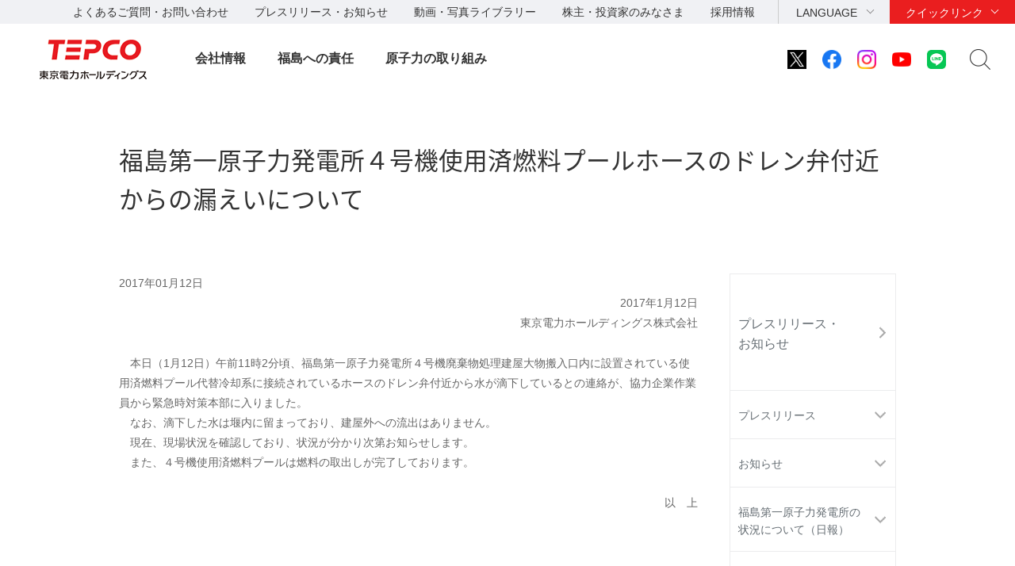

--- FILE ---
content_type: text/html
request_url: https://www.tepco.co.jp/press/mail/2017/1361151_9013.html
body_size: 6457
content:
<!DOCTYPE HTML>
<html lang="ja">
<head>
<meta http-equiv="X-UA-Compatible" content="IE=edge">
<meta charset="UTF-8">
<meta name="viewport" content="width=device-width">
<meta name="format-detection" content="telephone=no">
<meta name="description" content="報道関係各位一斉メール">
<meta name="keywords" content="報道関係各位一斉メール">
<title>福島第一原子力発電所４号機使用済燃料プールホースのドレン弁付近からの漏えいについて｜報道関係各位一斉メール｜東京電力ホールディングス株式会社</title>
<link rel="apple-touch-icon-precomposed" href="/shared_hd/images/bookmark_icon.png">
<link rel="stylesheet" href="/shared_hd/css/import.css" media="all">
<!--[if lt IE 9]>
<link rel="stylesheet" type="text/css" href="/shared_hd/css/legacy.css" media="all">
<![endif]-->
<link rel="stylesheet" href="/shared_hd/css/print.css" media="print">
<script src="/shared_hd/js/jquery.js"></script>
<script src="/shared_hd/js/common.js"></script>
<!-- bxslider -->
<link rel="stylesheet" href="/shared_hd/css/jquery.bxslider.css">
<link rel="stylesheet" href="/shared_hd/css/jquery.bxslider_custom.css">
<script src="/shared_hd/js/jquery.bxslider.min.js"></script>
<script src="/shared_hd/js/bxSlider_ctrl.js"></script>
<!-- bxslider -->

<!-- modal -->
<link rel="stylesheet" href="/shared_hd/css/modal.css">
<script src="/shared_hd/js/jquery.magnific-popup.min.js"></script>
<script src="/shared_hd/js/magnific-popup-ctrl.js"></script>
<!-- modal -->

<!-- search -->
<script src="/shared_hd/js/popterm2_dev.js"></script>
<script src="/shared_hd/js/probo.js"></script>
<script src="/shared_hd/js/probo_mess.js"></script>
<script src="/shared_hd/js/probo_refine.js"></script>
<script src="/shared_hd/js/probo_sort.js"></script>
<script src="/shared_hd/js/search_ctrl_hd.js"></script>
<!-- search -->

<!-- new shared -->
<link rel="stylesheet" href="/hd/shared_files/css/head_foot.css" media="all">
<script src="/hd/shared_files/js/common.js"></script>
<script src="/hd/shared_files/js/head_foot.js"></script>
<!-- new shared -->

</head>
<body class=" localnav-vertical localnav-active-01-02-03">
<div id="fb-root"></div>
<script>(function(d, s, id) {
  var js, fjs = d.getElementsByTagName(s)[0];
  if (d.getElementById(id)) return;
  js = d.createElement(s); js.id = id;
  js.src = "//connect.facebook.net/en_US/sdk.js#xfbml=1&version=v2.4";
  fjs.parentNode.insertBefore(js, fjs);
}(document, 'script', 'facebook-jssdk'));</script>
<div id="content-all-wrapper">
<div id="content-all">
<div class="header-company-logo">
<h1><a href="/hd/"><img src="/hd/shared_files/images/logo_header.png" alt="東京電力ホールディングス" class="btn sp-hidden" /><img src="/hd/shared_files/images/logo_header-r2x.png" alt="東京電力ホールディングス" class="pc-hidden" /></a></h1>
</div><!--/.header-company-logo-->
<p class="menu-control-sp"><a href="javascript:void(0);"><span>menu</span></a></p>
<div id="content-head-wrapper">
  <div id="head-sub-wrapper">
    <div class="head-sub-container">
      <div class="sub-info-content">
        <div class="info-list">
          <ul>
            <li><a href="/faq/">よくあるご質問・お問い合わせ</a></li>
            <li><a href="/press/">プレスリリース・お知らせ</a></li>
            <li><a href="/library/">動画・写真ライブラリー</a></li>
            <li><a href="/about/ir/">株主・投資家のみなさま</a></li>
            <li><a href="/recruit/">採用情報</a></li>
          </ul>
        </div><!--/.info-list-->
      </div><!--/.sub-info-content-->
      <div class="head-quick-content">
        <div class="lang-select">
          <p><a class="lang-select-button" href="javascript:void(0);">LANGUAGE</a></p>
            <div class="lang-select-inner">
              <ul>
                <li class="current"><a href="/index-j.html">日本語</a></li>
                <li><a href="/en/hd/index-e.html">English</a></li>
              </ul>
            </div><!--/.lang-select-inner-->
          </div><!--/.lang-select-->
          <div class="quick-link">
            <p><a class="quick-link-button" href="javascript:void(0);">クイックリンク</a></p>
              <div class="quick-link-inner">
                <div class="service-wrapper">
                  <ul class="global-service">
                    <li><a href="/"><span>持株会社</span><img src="/hd/shared_files/images/logo_header_group_hd.png" alt="TEPCO 東京電力ホールディングス" class="btn"></a></li>
                    <li><a href="/fp/"><span>火力発電・燃料</span><img src="/hd/shared_files/images/logo_header_group_fp.png" alt="TEPCO 東京電力フュエル&パワー" class="btn"></a></li>
                    <li><a href="/pg/"><span>送電・配電</span><img src="/hd/shared_files/images/logo_header_group_pg.png" alt="東京電力パワーグリッド" class="btn"></a></li>
                    <li><a href="/ep/"><span>電気・ガス・くらし</span><img src="/hd/shared_files/images/logo_header_group_ep.png" alt="TEPCO 東京電力エナジーパートナー" class="btn"></a></li>
                    <li><a href="/rp/"><span>再生可能エネルギー</span><img src="/hd/shared_files/images/logo_header_group_rp.png" alt="TEPCO 東京電力リニューアブルパワー" class="btn"></a></li>
                  </ul>
                  <ul class="general-service-link">
                    <li class="quick-link01"><em><a href="/decommission/"><span>廃炉プロジェクト</span></a></em></li>
                    <li class="quick-link02"><em><a href="/about/esg/"><span>環境・社会・<br class="pc-hidden">ガバナンス</span></a></em></li>
                    <li class="quick-link03"><em><a href="https://www.kurashi.tepco.co.jp/" target="_blank"><span>くらしTEPCO web</span></a></em></li>
                    <li class="quick-link04"><em><a href="/ep/private/"><span>電気のご契約</span></a></em></li>
                    <li class="quick-link05"><em><a href="/ep/gas-jiyuuka/"><span>ガスのご契約</span></a></em></li>
                    <li class="quick-link06"><em><a href="/ep/private/moving/"><span>お引越し</span></a></em></li>
                    <li class="quick-link07"><em><a href="/ep/support/"><span>各種お手続き</span></a></em></li>
                    <li class="quick-link08"><em><a href="/forecast/"><span>でんき予報</span></a></em></li>
                    <li class="quick-link09"><em><a href="https://teideninfo.tepco.co.jp/" target="_blank"><span>停電情報</span></a></em></li>
                    <li class="quick-link11"><em><a href="/pg/company/summary/area-office/"><span>事業所一覧</span></a></em></li>
                    <li class="quick-link12"><em><a href="/pg/consignment/for-general/"><span>電気をご使用の<br class="pc-hidden">お客さま</span></a></em></li>
                    <li class="quick-link13"><em><a href="/ep/corporate/"><span>法人のお客さま<br>(エナジーパートナー)</span></a></em></li>
                    <li class="quick-link14"><em><a href="/pg/consignment/fit/"><span>再生可能エネルギーの<br class="sp-hidden">固定価格買取制度の手続き</span></a></em></li>
                    <li class="quick-link15"><em><a href="/about/procurement/"><span>資材調達</span></a></em></li>
                  </ul>
                </div><!--/.service-wrapper-->
                <p class="close"><a href="javascript:void(0);"><span class="close-txt">閉じる</span></a></p>
              </div><!--/.quick-link-inner-->
            </div><!--/.quick-link-->
          </div><!--/.head-quick-content-->
          <div class="sns-content">
            <ul>
              <li><a href="/twitter/"><img src="/hd/shared_files/images/icon_sns_x.png" alt="東京電力 公式Xアカウントのご案内ページへリンクします" class="btn"></a></li>
              <li><a href="https://www.facebook.com/OfficialTEPCO" target="_blank"><img src="/hd/shared_files/images/icon_sns_facebook.png" alt="facebook公式アカウントサイトへリンクします" class="btn"></a></li>
              <li><a href="https://www.instagram.com/tepco.official/" target="_blank"><img src="/hd/shared_files/images/icon_sns_instagram.png" alt="Instagram公式アカウントサイトへリンクします" class="btn"></a></li>
              <li><a href="https://www.youtube.com/user/TEPCOofficial" target="_blank"><img src="/hd/shared_files/images/icon_sns_youtube.png" alt="youtube公式アカウントサイトへリンクします" class="btn"></a></li>
              <li><a href="/line/"><img src="/hd/shared_files/images/icon_sns_line.png" alt="東京電力 公式LINEアカウントのご案内ページへリンクします" class="btn"></a></li>
            </ul>
          </div>
          <div class="site-search">
            <p class="site-search-button"><a href="javascript:void(0);">サイト内検索</a></p>
            <div class="site-search-inner">
              <form name="search_form" action="https://search-tepco.dga.jp/index-j.html" method="GET" onsubmit="return mysearch(this);">
                <input type="text" name="kw" value="" class="iSearchAssist" placeholder="キーワード">
                <input type="hidden" name="ie" value="u">
                <input type="hidden" name="company[]" value="ja_hd">
                <input type="hidden" name="company[]" value="ja_fp">
                <input type="hidden" name="company[]" value="ja_pg">
                <input type="hidden" name="company[]" value="ja_ep">
                <input type="hidden" name="company[]" value="ja_rp">
                <input class="seach-btn" type="submit" value="" >
              </form>
            </div><!--/.site-search-inner-->
          </div><!--/.site-search-->
        </div><!--/.head-sub-container-->
      </div><!--/#head-sub-wrapper-->
      <div id="content-nav-wrapper">
        <div class="content-nav-container">
          <ul class="global-nav">
<li class="global-nav01"><a href="javascript:void(0);" class="second-head">会社情報</a>
<div class="mega-drop only-lv3">
<div class="content-nav-container-inner">
<p class="site-menu-top sp-hidden"><span>会社情報</span></p>
<ul class="site-menu-parent no-child">
<li><a href="/about/corporateinfo/"><span>会社情報</span></a></li>
</ul>
<ul class="site-menu-parent no-child">
<li><a href="/about/fact_database/"><span>数表でみる東京電力</span></a></li>
</ul>
<ul class="site-menu-parent no-child">
<li><a href="/about/office/"><span>事業所一覧・事業所検索</span></a></li>
</ul>
<ul class="site-menu-parent no-child">
<li><a href="/about/power_station/"><span>発電所情報</span></a></li>
</ul>
<ul class="site-menu-parent no-child">
<li><a href="/about/ir/"><span>株主・投資家のみなさま</span></a></li>
</ul>
<ul class="site-menu-parent no-child">
<li><a href="/about/esg/"><span>環境・社会・ガバナンス（ESG）情報</span></a></li>
</ul>
<ul class="site-menu-parent no-child">
<li><a href="/about/procurement/"><span>資材調達</span></a></li>
</ul>
<ul class="site-menu-parent no-child">
<li><a href="/about/business_ethics/"><span>企業倫理、品質・安全監査について</span></a></li>
</ul>
<ul class="site-menu-parent no-child">
<li><a href="/about/institute/"><span>経営技術戦略研究所</span></a></li>
</ul>
<ul class="site-menu-parent no-child">
<li><a href="/about/about-dx/index-j.html"><span>DXの取組みについて</span></a></li>
</ul>
<p class="close"><a href="javascript:void(0);"><span class="close-txt">閉じる</span></a></p>
</div><!--/.content-nav-container-inner-->
</div><!--/.mega-drop-->
</li>
<li class="global-nav02"><a href="javascript:void(0);" class="second-head">福島への責任</a>
<div class="mega-drop">
<div class="content-nav-container-inner">
<p class="site-menu-top sp-hidden"><span>福島への責任</span></p>
<p class="site-menu-parent-control"><a href="javascript:void(0);">事故の総括</a></p>
<ul class="site-menu-parent">
<li><a href="/fukushima/review/"><span>事故の総括</span><span class="pc-hidden"> トップ</span></a>
<ul class="site-menu-child">
<li><a href="/fukushima/review/root_cause_analysis.html">事故の根本原因分析</a></li>
<li><a href="/nu/fukushima-np/outline/">福島第一原子力発電所事故の経過と教訓</a></li>
</ul>
</li>
</ul>
<p class="site-menu-parent-control"><a href="javascript:void(0);">福島復興への責任</a></p>
<ul class="site-menu-parent">
<li><a href="/fukushima_hq/"><span>福島復興への責任</span><span class="pc-hidden"> トップ</span></a>
<ul class="site-menu-child">
<li><a href="/fukushima_hq/compensation/">賠償</a></li>
<li><a href="/fukushima_hq/decontamination/">環境再生</a></li>
<li><a href="/fukushima_hq/reconstruction/">復興推進</a></li>
<li><a href="/fukushima_hq/about/">福島復興本社について</a></li>
<li><a href="/fukushima_hq/decommissioning_ac/">東京電力廃炉資料館</a></li>
<li><a href="/fukushima_hq/attention-j.html">詐欺にご注意ください</a></li>
</ul>
</li>
</ul>
<p class="site-menu-parent-control"><a href="javascript:void(0);">発見！ふくしま</a></p>
<ul class="site-menu-parent">
<li><a href="/fukushima-cp/"><span>発見！ふくしま</span><span class="pc-hidden"> トップ</span></a></li>
<li><a href="/fukushima-ds/index-j.html"><span>ホタテ応援隊</span></a></li>
</ul>
<p class="site-menu-parent-control"><a href="javascript:void(0);">廃炉プロジェクト</a></p>
<ul class="site-menu-parent w-100per">
<li><a href="/decommission/"><span>廃炉プロジェクト</span><span class="pc-hidden"> トップ</span></a>
<ul class="site-menu-child col-type3">
<li><a href="/decommission/project/">プロジェクト概要</a></li>
<li><a href="/decommission/progress/">廃炉作業の状況</a></li>
<li><a href="/decommission/information/">公表資料</a></li>
<li><a href="/decommission/data/">データ</a></li>
<li><a href="/decommission/visual/">ビジュアルコンテンツ</a></li>
<li><a href="/decommission/faq/">FAQ</a></li>
<li><a href="/decommission/progress/watertreatment/">処理水ポータルサイト</a></li>
</ul>
</li>
</ul>
<p class="close"><a href="javascript:void(0);"><span class="close-txt">閉じる</span></a></p>
</div><!--/.content-nav-container-inner-->
</div><!--/.mega-drop-->
</li>
<li class="global-nav03"><a href="/electricity/mechanism_and_facilities/power_generation/nuclear_power/" class="second-head">原子力の取り組み</a></li>
</ul>
</div><!--/.content-nav-container-->
</div><!--/#content-nav-wrapper-->
</div><!--/#content-head-wrapper-->
<script>
  (function(i,s,o,g,r,a,m){i['GoogleAnalyticsObject']=r;i[r]=i[r]||function(){
  (i[r].q=i[r].q||[]).push(arguments)},i[r].l=1*new Date();a=s.createElement(o),
  m=s.getElementsByTagName(o)[0];a.async=1;a.src=g;m.parentNode.insertBefore(a,m)
  })(window,document,'script','https://www.google-analytics.com/analytics.js','ga');
  ga('create', 'UA-84080913-1', 'auto');
  ga('send', 'pageview');
</script>
<div id="content-body-wrapper">
<div class="content-level1-wrapper">
<div class="local-nav-wrapper">
    <p class="list-control-sp"><a href="javascript:void(0);">プレスリリース・お知らせ</a></p>
    <div class="local-nav">
        <ul class="list-third">
            <li class="third01">
                <p class="third-head"><a href="/press/">プレスリリース・<br>お知らせ<span class="pc-none">トップ</span></a></p>
                <span class="hr-line">|</span>
                <ul class="list-fourth">
                    <li class="fourth01 first parent"><a href="javascript:void(0);">プレスリリース</a>
                        <ul class="list-fifth">
                            <li class="fifth12 first"><a href="/press/release/2026/">2026年</a></li>
                            <li class="fifth11"><a href="/press/release/2025/">2025年</a></li>
                            <li class="fifth10"><a href="/press/release/2024/">2024年</a></li>
                            <li class="fifth09"><a href="/press/release/2023/">2023年</a></li>
                            <li class="fifth08"><a href="/press/release/2022/">2022年</a></li>
                            <li class="fifth07 "><a href="/press/release/2021/">2021年</a></li>
                            <li class="fifth06"><a href="/press/release/2020/">2020年</a></li>
                            <li class="fifth05"><a href="/press/release/2019/">2019年</a></li>
                            <li class="fifth04"><a href="/press/release/2018/">2018年</a></li>
                            <li class="fifth03"><a href="/press/release/2017/">2017年</a></li>
                            <li class="fifth02"><a href="/press/release/2016/">2016年</a></li>
                            <li class="fifth01"><a href="/cc/press/indexold-j.html">過去のプレスリリース</a></li>
                        </ul>
                    </li>
                    <li class="fourth03 parent"><a href="javascript:void(0);">お知らせ</a>
                        <ul class="list-fifth">
                            <li class="fifth12 first"><a href="/press/news/2026/">2026年</a></li>
                            <li class="fifth11"><a href="/press/news/2025/">2025年</a></li>
                            <li class="fifth10"><a href="/press/news/2024/">2024年</a></li>
                            <li class="fifth09"><a href="/press/news/2023/">2023年</a></li>
                            <li class="fifth08"><a href="/press/news/2022/">2022年</a></li>
                            <li class="fifth07"><a href="/press/news/2021/">2021年</a></li>
                            <li class="fifth06"><a href="/press/news/2020/">2020年</a></li>
                            <li class="fifth05"><a href="/press/news/2019/">2019年</a></li>
                            <li class="fifth04"><a href="/press/news/2018/">2018年</a></li>
                            <li class="fifth03"><a href="/press/news/2017/">2017年</a></li>
                            <li class="fifth02"><a href="/press/news/2016/">2016年</a></li>
                            <li class="fifth01"><a href="/news/indexold-j.html">過去のお知らせ</a></li>
                        </ul>
                    </li>
                    <li class="fourth04 parent"><a href="javascript:void(0);">福島第一原子力発電所の<br>状況について（日報）</a>
                        <ul class="list-fifth">
                            <li class="fifth12 first"><a href="/press/report/2026/">2026年</a></li>
                            <li class="fifth11"><a href="/press/report/2025/">2025年</a></li>
                            <li class="fifth10"><a href="/press/report/2024/">2024年</a></li>
                            <li class="fifth09"><a href="/press/report/2023/">2023年</a></li>
                            <li class="fifth08"><a href="/press/report/2022/">2022年</a></li>
                            <li class="fifth07"><a href="/press/report/2021/">2021年</a></li>
                            <li class="fifth06"><a href="/press/report/2020/">2020年</a></li>
                            <li class="fifth05"><a href="/press/report/2019/">2019年</a></li>
                            <li class="fifth04"><a href="/press/report/2018/">2018年</a></li>
                            <li class="fifth03"><a href="/press/report/2017/">2017年</a></li>
                            <li class="fifth02"><a href="/press/report/2016/">2016年</a></li>
                            <li class="fifth01"><a href="/nu-news/indexold-j.html">過去の日報</a></li>
                        </ul>
                    </li>
                    <li class="fourth02 parent"><a href="javascript:void(0);">報道関係各位一斉メール</a>
                        <ul class="list-fifth">
                            <li class="fifth12 first"><a href="/press/mail/2026/">2026年</a></li>
                            <li class="fifth11"><a href="/press/mail/2025/">2025年</a></li>
                            <li class="fifth10"><a href="/press/mail/2024/">2024年</a></li>
                            <li class="fifth09"><a href="/press/mail/2023/">2023年</a></li>
                            <li class="fifth08 "><a href="/press/mail/2022/">2022年</a></li>
                            <li class="fifth07"><a href="/press/mail/2021/">2021年</a></li>
                            <li class="fifth06"><a href="/press/mail/2020/">2020年</a></li>
                            <li class="fifth05"><a href="/press/mail/2019/">2019年</a></li>
                            <li class="fifth04"><a href="/press/mail/2018/">2018年</a></li>
                            <li class="fifth03"><a href="/press/mail/2017/">2017年</a></li>
                            <li class="fifth02"><a href="/press/mail/2016/">2016年</a></li>
                            <li class="fifth01"><a href="/cc/press/indexold_ho-j.html">過去の情報</a></li>
                        </ul>
                    </li>
                    <li class="fourth05"><a href="https://www4.tepco.co.jp/cc/press/form/ik08_s-j.html">プレスリリースへの<br>ご意見・お問い合わせ</a>
                    </li>
                </ul>
            </li>
        </ul>


        <div class="local-nav-aside">
            <p class="doc-head">関連プレスリリース</p>
            <div class="category-wrapper">
                <ul>
                    <li><a href="/nu/f1-np/press_f1/">福島第一原子力発電所</a></li>
                    <li><a href="/nu/f2-np/press_f2/">福島第二原子力発電所</a></li>
                    <li><a href="/kk-np/data/press/">柏崎刈羽原子力発電所</a></li>
                    <li><a href="/aomori/press/">青森事業本部</a></li>
                </ul>
            </div>
            <!--/.category-wrapper-->

            <p class="doc-head">プレスリリース内検索</p>
            <div class="information-search">
                <form name="search_form" action="https://search-tepco.dga.jp/index-j.html" method="GET" onsubmit="return mysearch_press(this);">
                    <input type="text" name="kw" value="" class="iSearchAssist">
                    <input type="hidden" name="ie" value="u">
                    <input type="hidden" name="company[]" value="ja_hd">
                    <input type="hidden" name="company[]" value="ja_fp">
                    <input type="hidden" name="company[]" value="ja_pg">
                    <input type="hidden" name="company[]" value="ja_ep">
                    <input type="hidden" name="company[]" value="ja_rp">
                    <input type="hidden" name="filter_maincheck" value="on">
                    <input type="hidden" name="filter_radio" value="press">
                    <input type="hidden" name="cate[]" value="press">
                    <input type="hidden" name="cate[]" value="news">
                    <input class="seach-btn" type="submit" value="">
                </form>
            </div>
            <!--/.information-search-->
        </div>
        <!--/.local-nav-aside-->


    </div>
    <!--/.local-nav-->
</div>
<!--/.local-nav-wrapper--><div class="hdg-level1-wrapper">
<h1 class="hdg-level1">福島第一原子力発電所４号機使用済燃料プールホースのドレン弁付近からの漏えいについて</h1>
</div><!--/.hdg-level1-wrapper-->
</div><!--/.content-level1-wrapper-->
<div id="content-body">
<div class="section">
<div class="edit-content">
<p class="edit-date">2017年01月12日</p>
<p style="TEXT-ALIGN: right">2017年1月12日<br />
東京電力ホールディングス株式会社</p>
<p>　本日（1月12日）午前11時2分頃、福島第一原子力発電所４号機廃棄物処理建屋大物搬入口内に設置されている使用済燃料プール代替冷却系に接続されているホースのドレン弁付近から水が滴下しているとの連絡が、協力企業作業員から緊急時対策本部に入りました。<br />
　なお、滴下した水は堰内に留まっており、建屋外への流出はありません。<br />
　現在、現場状況を確認しており、状況が分かり次第お知らせします。<br />
　また、４号機使用済燃料プールは燃料の取出しが完了しております。</p>
<p style="TEXT-ALIGN: right">以　上</p>
</div><!--/edit-content-->
</div><!--/section-->
<div class="section">
<div class="local-nav-aside">
<p class="doc-head">関連プレスリリース</p>
<div class="category-wrapper">
<ul>
<li><a href="/nu/f1-np/press_f1/">福島第一原子力発電所</a></li>
<li><a href="/nu/f2-np/press_f2/">福島第二原子力発電所</a></li>
<li><a href="/kk-np/data/press/">柏崎刈羽原子力発電所</a></li>
<li><a href="/aomori/press/">青森事業本部</a></li>
</ul>
</div><!--/.category-wrapper-->

<p class="doc-head">プレスリリース内検索</p>
<div class="information-search">
<form name="search_form" action="https://search-tepco.dga.jp/index-j.html" method="GET" onsubmit="return mysearch_press(this);">
    <input type="text" name="kw" value="" class="iSearchAssist">
    <input type="hidden" name="ie" value="u">
    <input type="hidden" name="company[]" value="ja_hd">
    <input type="hidden" name="company[]" value="ja_fp">
    <input type="hidden" name="company[]" value="ja_pg">
    <input type="hidden" name="company[]" value="ja_ep">
    <input type="hidden" name="company[]" value="ja_rp">
    <input type="hidden" name="filter_maincheck" value="on">
    <input type="hidden" name="filter_radio" value="press">
    <input type="hidden" name="cate[]" value="press">
    <input type="hidden" name="cate[]" value="news">
    <input class="seach-btn" type="submit" value="">
</form>
</div><!--/.information-search-->
</div><!--/.local-nav-aside-->
</div><!--/.section-->
</div><!--/content-body-->
</div><!--/#content-body-wrapper-->
<div id="content-foot-support">
<p class="content-body-top"><a href="#content-all-wrapper">ページの先頭へ戻ります</a></p>
<div class="bred-crumb-wrapper">
<ol itemscope itemtype="http://schema.org/BreadcrumbList">
<li class="home" itemprop="itemListElement" itemscope itemtype="http://schema.org/ListItem"><a itemprop="item" href="/"><span itemprop="name">HOME</span></a><meta itemprop="position" content="1"></li><li itemprop="itemListElement" itemscope itemtype="http://schema.org/ListItem"><a itemprop="item" href="/press/index-j.html"><span itemprop="name">リリース・お知らせ一覧</span></a><meta itemprop="position" content="2"></li><li itemprop="itemListElement" itemscope itemtype="http://schema.org/ListItem"><a itemprop="item" href="/press/mail/index-j.html"><span itemprop="name">報道関係各位一斉メール</span></a><meta itemprop="position" content="3"></li><li itemprop="itemListElement" itemscope itemtype="http://schema.org/ListItem"><a itemprop="item" href="/press/mail/2017/index-j.html"><span itemprop="name">報道関係各位一斉メール2017年一覧</span></a><meta itemprop="position" content="4"></li>
<li><span>福島第一原子力発電所４号機使用済燃料プールホースのドレン弁付近からの漏えいについて</span></li></ol>
</div><!--/.bred-crumb-wrapper-->
</div><!--/#content-foot-support-->
<!--SiteStratos Version 2.0-->
<script type="text/javascript"><!--

var _ANid = "tepco";

var _ANprt = (document.location.protocol=="https:"?"https://www4.tepco.co.jp/common_files/js/":"https://www.tepco.co.jp/common_files/js/");
var _ANsrc = "ss_tepco.js";
document.write(unescape('%3Cscr'+'ipt type="text/javascript" src="'+_ANprt+_ANsrc+'"%3E%3C/scr'+'ipt%3E'));
//--></script>
<noscript><ins><img src="//a5.ogt.jp/plog?id=tepco&guid=ON" width="2" height="1" alt="" /></ins></noscript>
<!--END OF SiteStratos-->

<!--SiteStratos HM Version 2.0-->
<script type="text/javascript"><!--
var _ANprt = (document.location.protocol=="https:"?"https://www4.tepco.co.jp/common_files/js/":"https://www.tepco.co.jp/common_files/js/");
var _ANsrc = "ss_tepco_hm.js";
document.write(unescape('%3Cscr'+'ipt type="text/javascript" src="'+_ANprt+_ANsrc+'"%3E%3C/scr'+'ipt%3E'));
//--></script>
<!--END OF HM SiteStratos -->
<div id="content-foot-wrapper">
<div class="content-foot-container">
<ul class="global-service">
<li><a href="/"><span>持株会社</span><img src="/hd/shared_files/images/logo_footer_group_hd.png" alt="TEPCO 東京電力ホールディングス" class="btn"></a></li>
<li><a href="/fp/"><span>火力発電・燃料</span><img src="/hd/shared_files/images/logo_footer_group_fp.png" alt="TEPCO 東京電力フュエル&パワー" class="btn"></a></li>
<li><a href="/pg/"><span>送電・配電</span><img src="/hd/shared_files/images/logo_footer_group_pg.png" alt="東京電力パワーグリッド" class="btn"></a></li>
<li><a href="/ep/"><span>電気・ガス・くらし</span><img src="/hd/shared_files/images/logo_footer_group_ep.png" alt="TEPCO 東京電力エナジーパートナー" class="btn"></a></li>
<li><a href="/rp/"><span>再生可能エネルギー</span><img src="/hd/shared_files/images/logo_footer_group_rp.png" alt="TEPCO 東京電力リニューアブルパワー" class="btn"></a></li>
</ul>
<div class="sns-content">
<dl>
<dt>公式アカウント：</dt>
<dd>
<ul>
<li><a href="/twitter/"><img src="/hd/shared_files/images/icon_sns_x.png" alt="東京電力 公式Xアカウントのご案内ページへリンクします" class="btn"></a></li>
<li><a href="https://www.facebook.com/OfficialTEPCO" target="_blank"><img src="/hd/shared_files/images/icon_sns_facebook.png" alt="facebook公式アカウントサイトへリンクします" class="btn"></a></li>
<li><a href="https://www.instagram.com/tepco.official/" target="_blank"><img src="/hd/shared_files/images/icon_sns_instagram.png" alt="Instagram公式アカウントサイトへリンクします" class="btn"></a></li>
<li><a href="https://www.youtube.com/user/TEPCOofficial" target="_blank"><img src="/hd/shared_files/images/icon_sns_youtube.png" alt="youtube公式アカウントサイトへリンクします" class="btn"></a></li>
<li><a href="/line/"><img src="/hd/shared_files/images/icon_sns_line.png" alt="東京電力 公式LINEアカウントのご案内ページへリンクします" class="btn"></a></li>
</ul>
</dd>
</dl>
</div><!--/.sns-content-->
<div class="utility-content">
<ul>
<li><a href="/sitemap/">サイトマップ</a></li>
<li><a href="/legal/">サイトのご利用にあたって</a></li>
<li><a href="/privacypolicy/">当社の個人情報の取扱いについて</a></li>
<li><a href="/attention/">ご注意ください</a></li>
</ul>
<p class="copyright">&copy; Tokyo Electric Power Company Holdings, Inc.</p>
</div><!--/.utility-content-->
</div><!--/.content-foot-container-->
</div><!--/#content-foot-wrapper-->
<script type="text/javascript" src="https://cache.dga.jp/s/tepco2/search_tool_n3.js"></script>
</div><!--/#content-all-->
</div><!--/#content-all-wrapper-->
</body>
</html>

--- FILE ---
content_type: text/css
request_url: https://www.tepco.co.jp/shared_hd/css/print.css
body_size: 468
content:
@charset "UTF-8";

/* ----------------------------------------------------------------
LAYOUT
----------------------------------------------------------------- */
html{
zoom:0.65;
}
.tinfo-top #content-all{background: #fff !important;}
#content-all-wrapper{ min-width: 100%;}
.header-company-logo { width: 100%; border-bottom: 1px solid #ebeced;}
.header-company-logo p,
.header-company-logo h1{
	position: static;
	text-align: center;
	padding: 20px;
	margin:0 !important;
	left:auto; 
}

#content-body .section, #content-body .aside, #content-aside .aside { width: 100%; }
.localnav-vertical #content-body-wrapper { min-height: auto; }
.localnav-vertical #content-body-wrapper .section { width: 100%; padding-right: 0; }
.localnav-vertical #content-body-wrapper .content-level1-wrapper { position: relative; min-width: 100%; }
.localnav-vertical #content-body-wrapper .content-level1-wrapper .local-nav-wrapper {display: none;}

/* ----------------------------------------------------------------
WIDE
----------------------------------------------------------------- */
.wide #content-all-wrapper { min-width: 100%; }
.wide #content-body .section, .wide #content-body .aside { width:  100%; }

/* ----------------------------------------------------------------
HEADER
----------------------------------------------------------------- */
#content-head-wrapper,
#content-body-wrapper .content-level1-wrapper .local-nav-wrapper,
#content-foot-support,
.bred-crumb-wrapper,
#content-foot-wrapper{
	display: none;
}